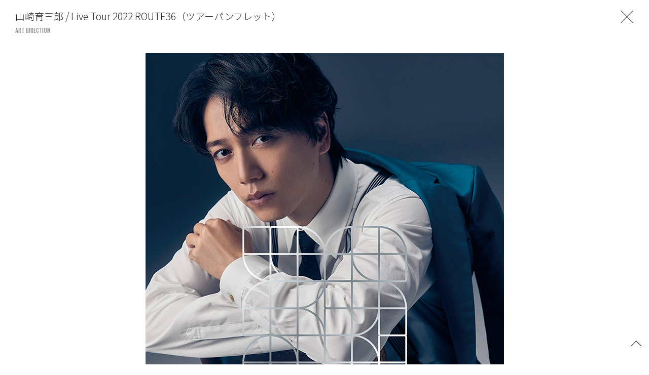

--- FILE ---
content_type: text/html; charset=UTF-8
request_url: https://www.toshiyuki-suzuki.com/%E5%B1%B1%E5%B4%8E%E8%82%B2%E4%B8%89%E9%83%8E-live-tour-2022-route36%EF%BC%88%E3%83%84%E3%82%A2%E3%83%BC%E3%83%8F%E3%82%9A%E3%83%B3%E3%83%95%E3%83%AC%E3%83%83%E3%83%88%EF%BC%89/
body_size: 8963
content:
<!DOCTYPE html>
<html lang="ja">
<head prefix="og: http://ogp.me/ns# fb: http://ogp.me/ns/fb# article: http://ogp.me/ns/article#">
  <meta charset="UTF-8">
<!-- prepend_head -->
  <meta name="viewport" content="width=device-width">
  <!--[if IE]><meta http-equiv="X-UA-Compatible" content="IE=edge"><![endif]-->
  <meta name="description" content="Art director, Film director">
  <meta property="og:site_name" content="山崎育三郎 / Live Tour 2022 ROUTE36（ツアーパンフレット） | SUZUKI TOSHIYUKI">
  <meta property="og:title" content="山崎育三郎 / Live Tour 2022 ROUTE36（ツアーパンフレット） | SUZUKI TOSHIYUKI">
  <meta property="og:description" content="Art director, Film director">
  <meta property="og:type" content="article">
  <meta property="og:image" content="https://www.toshiyuki-suzuki.com/cms/wp-content/uploads/2022/04/yamazaki_36_tmb.jpg">
  <meta property="og:url" content="https://www.toshiyuki-suzuki.com/%e5%b1%b1%e5%b4%8e%e8%82%b2%e4%b8%89%e9%83%8e-live-tour-2022-route36%ef%bc%88%e3%83%84%e3%82%a2%e3%83%bc%e3%83%8f%e3%82%9a%e3%83%b3%e3%83%95%e3%83%ac%e3%83%83%e3%83%88%ef%bc%89/">
  <meta name="twitter:app:country" content="JP">
  <meta name="twitter:title" content="山崎育三郎 / Live Tour 2022 ROUTE36（ツアーパンフレット） | SUZUKI TOSHIYUKI">
  <meta name="twitter:description" content="Art director, Film director">
  <meta name="twitter:card" content="summary_large_image">
  <meta name="twitter:image" content="https://www.toshiyuki-suzuki.com/cms/wp-content/uploads/2022/04/yamazaki_36_tmb.jpg">
  <meta name="twitter:url" content="https://www.toshiyuki-suzuki.com/%e5%b1%b1%e5%b4%8e%e8%82%b2%e4%b8%89%e9%83%8e-live-tour-2022-route36%ef%bc%88%e3%83%84%e3%82%a2%e3%83%bc%e3%83%8f%e3%82%9a%e3%83%b3%e3%83%95%e3%83%ac%e3%83%83%e3%83%88%ef%bc%89/">
  <meta name="apple-mobile-web-app-status-bar-style" content="black-translucent">
  <meta name="apple-mobile-web-app-capable" content="no">
  <meta name="mobile-web-app-capable" content="no">
  <link rel="canonical" href="https://www.toshiyuki-suzuki.com">
  <meta name="theme-color" content="#ffffff">

  <link rel="preconnect" href="https://fonts.gstatic.com">
  <link href="https://fonts.googleapis.com/css2?family=Noto+Sans+JP:wght@300&family=Oswald:wght@500&display=block" rel="stylesheet">
  <link rel="stylesheet" href="https://cdn.jsdelivr.net/npm/yakuhanjp@3.4.1/dist/css/yakuhanjp-noto.min.css">
  <link rel="stylesheet" href="https://www.toshiyuki-suzuki.com/cms/wp-content/themes/toshiyuki-suzuki_v1.0.0/assets/css/vender/perfect-scrollbar.css">
  <link rel="stylesheet" href="https://www.toshiyuki-suzuki.com/cms/wp-content/themes/toshiyuki-suzuki_v1.0.0/assets/css/common.css?2026015">
  <link rel="stylesheet" href="https://www.toshiyuki-suzuki.com/cms/wp-content/themes/toshiyuki-suzuki_v1.0.0/assets/css/top.css?2026015">
<!-- append_head -->
<script type="text/javascript">
  var _gaq = _gaq || [];
  _gaq.push(['_setAccount', 'UA-29100126-1']);
  _gaq.push(['_trackPageview']);

  (function() {
    var ga = document.createElement('script'); ga.type = 'text/javascript'; ga.async = true;
    ga.src = ('https:' == document.location.protocol ? 'https://ssl' : 'http://www') + '.google-analytics.com/ga.js';
    var s = document.getElementsByTagName('script')[0]; s.parentNode.insertBefore(ga, s);
  })();
</script>

  <link rel="shortcut icon" href="/favicon.ico">
<title>山崎育三郎 / Live Tour 2022 ROUTE36（ツアーパンフレット） | SUZUKI TOSHIYUKI</title>
<meta name='robots' content='max-image-preview:large' />
<link rel='stylesheet' id='wp-block-library-css'  href='https://www.toshiyuki-suzuki.com/cms/wp-includes/css/dist/block-library/style.min.css?ver=5.8.1' type='text/css' media='all' />
</head>
<body>
<!-- prepend_body -->


<div class="l-container" id="container" data-page="post">

<header class="l-header" id="header">
  <div class="l-header__bar">
    <h1 class="l-header__logo">
      <a href="/">
        TOSHIYUKI SUZUKI<br>
        UNITED LOUNGE TOKYO
      </a>
    </h1>
    <button class="l-hamburger is-sp" id="js-nav-btn" aria-label="navigation toggle button">
      <span></span>
      <span></span>
      <span></span>
    </button>
  </div>
  <div class="l-menu">
    <div class="l-menu__inner">
      <div class="l-menu__wrap">
        <nav class="l-menu__nav" id="main-menu">
<div class="l-menu__category">
  <ul class="l-menu__list">
    <li class="l-menu__list-item">
      <a href="/category/film-direction/">FILM DIRECTION</a>
    </li>
    <li class="l-menu__list-item">
      <a href="/category/art-direction/">ART DIRECTION</a>
    </li>
  </ul>
</div>
          <ul class="l-menu__list">
            <li class="l-menu__list-item"><a href="/showreel/">SHOWREEL</a></li>
            <li class="l-menu__list-item"><a href="/profile/">PROFILE</a></li>
            <li class="l-menu__list-item"><a href="mailto:mail@united-lounge.com">CONTACT</a></li>
          </ul>
          <div class="l-menu__sub is-pc">
            art direction<br>
            united lounge tokyo<br>
            tel. 03-5766-5186<br>
            <a href="mailto:suzuki@united-lounge.com">suzuki@united-lounge.com</a><br>
            <a href="http://www.united-lounge.com" target="_blank">www.united-lounge.com</a><br>
            film direction<br>
            UM<br>
            Mg / Akane Iwaya<br>
            <a href="mailto:iwaya@um-tokyo.com">iwaya@um-tokyo.com</a><br>
            tel. 03-6805-0989<br>
            <a href="http://www.um-tokyo.com" target="_blank">www.um-tokyo.com</a>
          </div>
        </nav>
      </div>
    </div>
  </div>
</header>

  <main class="l-main l-in l-sp-inner">


<main class="l-main">
  <div class="p-modal l-sp-inner" data-date="2022.04.18">
    <div class="m-works" id="worksModal">
      <div class="m-works__bg"></div>

      <div class="m-works__head">
        <p class="m-works__head-ttl">山崎育三郎 / Live Tour 2022 ROUTE36（ツアーパンフレット）</p>
        <p class="m-works__head-category"> <span data-termid="8">ART DIRECTION</span>        </p>      </div>

      <div class="m-works__head m-works__head--dummy">
        <p class="m-works__head-ttl">山崎育三郎 / Live Tour 2022 ROUTE36（ツアーパンフレット）</p>
        <p class="m-works__head-category"> <span data-termid="8">ART DIRECTION</span>        </p>      </div>

      <div class="m-works__contents">
        <div class="m-works__inner">
          <div class="p-project">
            <ul class="p-project__list">
<li class="p-project__list-item js-scroll">
  <figure><img src="https://www.toshiyuki-suzuki.com/cms/wp-content/uploads/2022/04/yamazaki_36.jpg" alt="">
  </figure>
</li>
            </ul>
            <div class="p-project__credit">
<p>Photographer：Michito Goto（UM）<br />
​Stylist：Keita Ogo<br />
​Hair &amp; make-up：Miho Matsubara（Nestation）<br />
Editor：Akane Domae（BARFOUT!）, Melanie Tada（BARFOUT!）</p>
<p>Art Direction : Toshiyuki Suzuki（united lounge tokyo）<br />
​Graphic Design : Jun Hirota（united lounge tokyo）</p>
            </div>
          </div>
        </div>
      </div>
      <div class="m-works__pageup" role="button">
        <span></span>
      </div>
      <div class="m-works__close js-modal-close" role="button">
        <span></span>
        <a href="/"></a>
      </div>
    </div>
  </div>
</main>


  </main>

  <footer class="l-footer">
    <div class="l-footer__inner">
      <div class="l-footer__pageup is-sp">
        <a href="#container"></a>
      </div>
    </div>
  </footer>

</div><!-- l-container -->

<script src="//instant.page/5.1.0" type="module" integrity="sha384-by67kQnR+pyfy8yWP4kPO12fHKRLHZPfEsiSXR8u2IKcTdxD805MGUXBzVPnkLHw"></script>
<script src="https://www.toshiyuki-suzuki.com/cms/wp-content/themes/toshiyuki-suzuki_v1.0.0/assets/js/vender/jquery-3.4.1.min.js"></script>
<script src="https://www.toshiyuki-suzuki.com/cms/wp-content/themes/toshiyuki-suzuki_v1.0.0/assets/js/vender/jquery.easing.1.3.js"></script>
<script src="https://www.toshiyuki-suzuki.com/cms/wp-content/themes/toshiyuki-suzuki_v1.0.0/assets/js/vender/intersection-observer.js"></script>
<script src="https://www.toshiyuki-suzuki.com/cms/wp-content/themes/toshiyuki-suzuki_v1.0.0/assets/js/vender/js-random-module.js"></script>
<script src="https://www.toshiyuki-suzuki.com/cms/wp-content/themes/toshiyuki-suzuki_v1.0.0/assets/js/vender/perfect-scrollbar.min.js"></script>
<script src="https://www.toshiyuki-suzuki.com/cms/wp-content/themes/toshiyuki-suzuki_v1.0.0/assets/js/vender/imagesloaded.pkgd.min.js"></script>
<script src="https://www.toshiyuki-suzuki.com/cms/wp-content/themes/toshiyuki-suzuki_v1.0.0/assets/js/common.js"></script>
<script src="https://www.toshiyuki-suzuki.com/cms/wp-content/themes/toshiyuki-suzuki_v1.0.0/assets/js/modal.js?2026015"></script>
<!-- append_body -->
</body>
</html>


--- FILE ---
content_type: text/css
request_url: https://www.toshiyuki-suzuki.com/cms/wp-content/themes/toshiyuki-suzuki_v1.0.0/assets/css/common.css?2026015
body_size: 18974
content:
@charset "UTF-8";
/*!
  Reset Stylesheet
  Author: yama-dev - https://github.com/yama-dev
  */
html, body, div, span, object, iframe, embed, main,
h1, h2, h3, h4, h5, h6, p, blockquote, pre,
abbr, address, cite, code,
del, dfn, em, img, ins, kbd, q, samp,
small, strong, sub, sup, var,
b, u, i,
dl, dt, dd, ol, ul, li,
fieldset, form, label, legend,
table, caption, tbody, tfoot, thead, tr, th, td,
article, aside, canvas, details, figcaption, figure,
footer, header, hgroup, menu, nav, section, summary,
time, mark, audio, video, source {
  vertical-align: middle;
  -webkit-box-sizing: border-box;
  box-sizing: border-box;
  margin: 0;
  outline: 0;
  border: 0;
  background: transparent;
  padding: 0;
  font-size: 100%;
}

article, aside, details, figcaption, figure, footer, header, hgroup, menu, nav, section {
  display: block;
}

blockquote, q {
  quotes: none;
}

blockquote:before, blockquote:after,
q:before, q:after {
  content: '';
  content: none;
}

a {
  vertical-align: baseline;
  margin: 0;
  background: transparent;
  padding: 0;
  font-size: 100%;
}

ins {
  background-color: #ff9;
  color: #000;
  text-decoration: none;
}

mark {
  background-color: #ff9;
  color: #000;
  font-style: italic;
  font-weight: bold;
}

del {
  text-decoration: line-through;
}

abbr[title], dfn[title] {
  cursor: help;
  border-bottom: 1px dotted;
}

table {
  border-collapse: collapse;
  border-spacing: 0;
}

hr {
  display: block;
  margin: 1em 0;
  border: 0;
  border-top: 1px solid #cccccc;
  padding: 0;
  height: 1px;
}

ol, ul {
  list-style: none;
}

button, input, select, textarea, datalist {
  vertical-align: middle;
  background-color: transparent;
  min-height: 1.5em;
}

input[type="submit"], input[type="reset"] {
  cursor: pointer;
}

input:-webkit-autofill {
  -webkit-box-shadow: 0 0 0px 1000px transparent inset;
}

a[href^='tel'] {
  display: inline-block;
  color: inherit;
}

.clearfix:after {
  display: block;
  clear: both;
  visibility: hidden;
  height: 0;
  content: '.';
}

.swiper-container {
  position: relative;
  padding: 0;
  overflow: hidden;
}

.swiper-container.swiper-container-autoheight {
  height: auto;
}

.swiper-wrapper {
  display: -webkit-box;
  display: -ms-flexbox;
  display: flex;
  position: relative;
  -webkit-box-pack: start;
  -ms-flex-pack: start;
  justify-content: flex-start;
  z-index: 1;
  -webkit-transition-property: -webkit-transform;
  transition-property: -webkit-transform;
  transition-property: transform;
  transition-property: transform, -webkit-transform;
  -webkit-box-sizing: content-box;
  box-sizing: content-box;
  padding: 0;
  width: 100%;
  height: 100%;
}

.swiper-container-vertical .swiper-wrapper {
  -webkit-box-orient: vertical;
  -webkit-box-direction: normal;
  -ms-flex-direction: column;
  flex-direction: column;
}

.swiper-container-autoheight .swiper-wrapper {
  -webkit-box-align: start;
  -ms-flex-align: start;
  align-items: flex-start;
  -webkit-transition-property: height, -webkit-transform;
  transition-property: height, -webkit-transform;
  transition-property: transform, height;
  transition-property: transform, height, -webkit-transform;
}

.swiper-slide {
  position: relative;
  -ms-flex-negative: 0;
  flex-shrink: 0;
  width: 100%;
  height: 100%;
}

.swiper-container-autoheight .swiper-slide {
  height: auto;
}

/*!
  Styles
  */
img {
  display: block;
  vertical-align: middle;
  max-width: 100%;
}

* {
  -webkit-tap-highlight-color: transparent;
}

body,
button,
input,
select,
textarea,
datalist {
  -webkit-text-size-adjust: 100%;
  -moz-text-size-adjust: 100%;
  -ms-text-size-adjust: 100%;
  text-size-adjust: 100%;
  -webkit-font-smoothing: antialiased;
  -moz-osx-font-smoothing: grayscale;
  word-wrap: break-word;
  color: #252525;
  font-weight: 300;
  font-size: 14px;
  line-height: 1.3;
  font-family: "Noto Sans JP", -apple-system, BlinkMacSystemFont, "Helvetica Neue", "游ゴシック", YuGothic, "ヒラギノ角ゴ ProN W3", Hiragino Kaku Gothic ProN, Arial, "メイリオ", Meiryo, sans-serif;
}

body.is-menu-open {
  overflow: hidden;
}

body.is-modal-open {
  overflow: hidden;
}

main {
  display: block;
}

a {
  color: #252525;
  text-decoration: none;
}

a:hover {
  text-decoration: underline;
}

.l-container {
  position: relative;
  overflow: hidden;
}

/*============================
main
============================*/

/*============================
header
============================*/

.l-header a {
  text-decoration: none;
}

.l-header__logo {
  position: relative;
  padding: 20px 0 0 4%;
  font-weight: 500;
  font-size: 32px;
  font-size: clamp(20px, 8.4vw, 31.5px);
  line-height: 1;
  font-family: "Oswald", sans-serif;
  letter-spacing: -0.01em;
  white-space: nowrap;
}

.l-menu {
  font-weight: 500;
  font-size: 31.5px;
  font-family: "Oswald", sans-serif;
}

.l-menu__inner {
  position: relative;
}

.l-menu__category:last-of-type {
  margin-bottom: 17px;
}

.l-menu__category-head {
  color: rgba(37, 37, 37, 0.5);
}

.l-menu__category-head a {
  display: inline-block;
  position: relative;
  color: rgba(37, 37, 37, 0.5);
}

.l-menu__category-head a::after {
  position: absolute;
  top: 45%;
  left: 0;
  -webkit-transition: width 0.2s;
  transition: width 0.2s;
  background-color: rgba(37, 37, 37, 0.5);
  width: 0;
  height: 3px;
  content: "";
}

.l-menu__category-head.is-current a::after {
  width: 100%;
}

.l-menu__list-item a {
  display: inline-block;
  position: relative;
  padding: 0 1px;
}

.l-menu__list-item a::after {
  position: absolute;
  top: 45%;
  left: 0;
  -webkit-transition: width 0.2s;
  transition: width 0.2s;
  background-color: #252525;
  width: 0;
  height: 3px;
  content: "";
}

.l-menu__list-item.is-current a::after {
  width: 100%;
}

.l-menu__sub {
  margin-top: 9px;
  color: #595757;
  font-size: 25px;
  line-height: 1.1;
  letter-spacing: 0.01em;
}

.l-menu__sub a {
  color: #595757;
}

.l-menu__sub a:hover {
  opacity: 0.5;
}

.l-hamburger {
  position: absolute;
  top: 12px;
  right: 4%;
  -webkit-appearance: none;
  -moz-appearance: none;
  appearance: none;
  cursor: pointer;
  -webkit-box-sizing: border-box;
  box-sizing: border-box;
  outline: none;
  -webkit-box-shadow: none;
  box-shadow: none;
  border: none;
  border-radius: 0;
  padding: 0;
  width: 26px;
  height: 44px;
}

.l-hamburger span {
  display: block;
  position: absolute;
  left: 50%;
  margin-left: -13px;
  background-color: #252525;
  width: 100%;
  height: 3px;
}

.l-hamburger span:nth-of-type(1) {
  top: 13px;
  -webkit-transition: 0.5s;
  transition: 0.5s;
  -webkit-transition: top 0.25s 0.25s, -webkit-transform 0.25s;
  transition: top 0.25s 0.25s, -webkit-transform 0.25s;
  transition: top 0.25s 0.25s, transform 0.25s;
  transition: top 0.25s 0.25s, transform 0.25s, -webkit-transform 0.25s;
}

body.is-menu-open .l-hamburger span:nth-of-type(1) {
  top: 23px;
  -webkit-transform: rotate(45deg);
  transform: rotate(45deg);
  -webkit-transition: top 0.25s, -webkit-transform 0.25s 0.25s;
  transition: top 0.25s, -webkit-transform 0.25s 0.25s;
  transition: top 0.25s, transform 0.25s 0.25s;
  transition: top 0.25s, transform 0.25s 0.25s, -webkit-transform 0.25s 0.25s;
}

.l-hamburger span:nth-of-type(2) {
  top: 23px;
  -webkit-transition: opacity 0.05s 0.24s;
  transition: opacity 0.05s 0.24s;
}

body.is-menu-open .l-hamburger span:nth-of-type(2) {
  opacity: 0;
  -webkit-transition: opacity 0.05s 0.25s;
  transition: opacity 0.05s 0.25s;
}

.l-hamburger span:nth-of-type(3) {
  top: 33px;
  -webkit-transition: top 0.25s 0.25s, -webkit-transform 0.25s;
  transition: top 0.25s 0.25s, -webkit-transform 0.25s;
  transition: top 0.25s 0.25s, transform 0.25s;
  transition: top 0.25s 0.25s, transform 0.25s, -webkit-transform 0.25s;
}

body.is-menu-open .l-hamburger span:nth-of-type(3) {
  top: 23px;
  -webkit-transform: rotate(-45deg);
  transform: rotate(-45deg);
  -webkit-transition: top 0.25s, -webkit-transform 0.25s 0.25s;
  transition: top 0.25s, -webkit-transform 0.25s 0.25s;
  transition: top 0.25s, transform 0.25s 0.25s;
  transition: top 0.25s, transform 0.25s 0.25s, -webkit-transform 0.25s 0.25s;
}

/*============================
footer
============================*/

.l-footer__inner {
  padding-bottom: 37px;
}

.l-footer__pageup {
  margin: 0 auto;
  width: 38px;
  height: 26px;
}

.l-footer__pageup a {
  display: block;
  position: relative;
  width: 100%;
  height: 100%;
}

.l-footer__pageup a::before {
  position: absolute;
  top: 7px;
  left: 9px;
  -webkit-transform: rotate(-45deg);
  transform: rotate(-45deg);
  -webkit-transform-origin: right center;
  transform-origin: right center;
  -webkit-transition: 0.2s;
  transition: 0.2s;
  border-top: 1px solid #252525;
  border-right: 1px solid #252525;
  width: 14px;
  height: 14px;
  content: "";
}

.l-footer__copy {
  margin-top: 15px;
  color: rgba(255, 255, 255, 0.8);
  font-weight: 500;
  font-size: 9px;
  font-family: "Oswald", sans-serif;
  letter-spacing: 0.15em;
}

/*============================
in
============================*/
.l-in {
  opacity: 0;
}

.is-ready .l-in {
  opacity: 1;
  -webkit-transition: opacity 0.5s;
  transition: opacity 0.5s;
}

.l-in__ttl {
  opacity: 0.5;
  font-weight: 500;
  font-size: 26px;
  line-height: 1.15;
  font-family: "Oswald", sans-serif;
}

.m-works {
  position: fixed;
  top: 0;
  bottom: 0;
  left: 0;
  z-index: 60;
  -webkit-transition: opacity 0.05s, visibility 0.05s;
  transition: opacity 0.05s, visibility 0.05s;
  -webkit-transition-delay: .45s;
  transition-delay: .45s;
  width: 100%;
  overflow-y: auto;
}

[data-page="top"] .m-works {
  visibility: hidden;
  opacity: 0;
}

body.is-modal-open .m-works {
  visibility: visible;
  opacity: 1;
  -webkit-transition-delay: 0s;
  transition-delay: 0s;
  -webkit-transition-duration: 0s;
  transition-duration: 0s;
}

.m-works__bg {
  position: fixed;
  top: 0;
  left: 0;
  background-color: #ffffff;
  width: 100%;
  height: 100%;
}

[data-page="top"] .m-works__bg {
  -webkit-transform: scaleY(0) skewY(40deg);
  transform: scaleY(0) skewY(40deg);
  -webkit-transform-origin: top right;
  transform-origin: top right;
  -webkit-transition: -webkit-transform 0.5s;
  transition: -webkit-transform 0.5s;
  transition: transform 0.5s;
  transition: transform 0.5s, -webkit-transform 0.5s;
}

body.is-modal-open .m-works__bg {
  -webkit-transform: scaleY(1) skewY(0);
  transform: scaleY(1) skewY(0);
  -webkit-transform-origin: bottom left;
  transform-origin: bottom left;
  -webkit-transition: -webkit-transform 0.5s;
  transition: -webkit-transform 0.5s;
  transition: transform 0.5s;
  transition: transform 0.5s, -webkit-transform 0.5s;
}

.m-works__head {
  position: fixed;
  top: 0;
  left: 0;
  z-index: 1;
  -webkit-transition: 0.5s;
  transition: 0.5s;
  background-color: rgba(255, 255, 255, 0.9);
  padding: 24px 54px 15px 15px;
  width: 100%;
}

[data-page="top"] .m-works__head {
  -webkit-transform: translateY(5px);
  transform: translateY(5px);
  opacity: 0;
}

body.is-modal-open .m-works__head {
  -webkit-transform: translateY(0);
  transform: translateY(0);
  opacity: 1;
  -webkit-transition-delay: 0.4s;
  transition-delay: 0.4s;
}

.m-works__head--dummy {
  position: relative;
  opacity: 0 !important;
}

.m-works__head-ttl {
  font-size: 15px;
  line-height: 1.33;
}

.m-works__head-category {
  opacity: 0.5;
  margin-top: 8px;
  font-weight: 500;
  font-size: 11px;
  line-height: 1.45;
  font-family: "Oswald", sans-serif;
}

.m-works__contents {
  position: relative;
  padding: 17px 15px 86px;
}

.m-works__inner {
  -webkit-transition: 0.5s;
  transition: 0.5s;
}

[data-page="top"] .m-works__inner {
  -webkit-transform: translateY(5px);
  transform: translateY(5px);
  opacity: 0;
  opacity: 0;
}

body.is-modal-open .m-works__inner {
  -webkit-transform: translateY(0);
  transform: translateY(0);
  opacity: 1;
  -webkit-transition-delay: 0.4s;
  transition-delay: 0.4s;
}

.m-works__pageup {
  position: fixed;
  right: 6px;
  bottom: 30px;
  -webkit-transition: 0.3s;
  transition: 0.3s;
  cursor: pointer;
  width: 38px;
  height: 26px;
}

.m-works__pageup span {
  display: block;
  position: relative;
  -webkit-transition: 0.3s;
  transition: 0.3s;
  width: 100%;
  height: 100%;
}

.m-works__pageup span::before {
  position: absolute;
  top: 7px;
  left: 9px;
  -webkit-transform: rotate(-45deg);
  transform: rotate(-45deg);
  -webkit-transform-origin: right center;
  transform-origin: right center;
  -webkit-transition: 0.2s;
  transition: 0.2s;
  border-top: 1px solid #252525;
  border-right: 1px solid #252525;
  width: 14px;
  height: 14px;
  content: "";
}

.m-works__close {
  display: -webkit-box;
  display: -ms-flexbox;
  display: flex;
  position: fixed;
  top: 20px;
  right: 10px;
  -webkit-box-pack: center;
  -ms-flex-pack: center;
  justify-content: center;
  -webkit-box-align: center;
  -ms-flex-align: center;
  align-items: center;
  z-index: 1;
  cursor: pointer;
  width: 34px;
  height: 34px;
}

[data-page="top"] .m-works__close {
  opacity: 0;
  -webkit-transition: opacity 0s 0s;
  transition: opacity 0s 0s;
  -webkit-transition: opacity .5s;
  transition: opacity .5s;
}

body.is-modal-open .m-works__close {
  opacity: 1;
  -webkit-transition: opacity .3s .4s;
  transition: opacity .3s .4s;
}

.m-works__close span {
  display: block;
  position: relative;
  -webkit-transition: 0.3s;
  transition: 0.3s;
  width: 26px;
  height: 26px;
}

.m-works__close span::before, .m-works__close span::after {
  position: absolute;
  top: 50%;
  left: 50%;
  margin-top: -16px;
  background-color: #231815;
  width: 1px;
  height: 34px;
  content: "";
}

.m-works__close span::before {
  -webkit-transform: rotate(45deg);
  transform: rotate(45deg);
}

.m-works__close span::after {
  -webkit-transform: rotate(-45deg);
  transform: rotate(-45deg);
}

.m-works__close a {
  display: block;
  position: absolute;
  top: 0;
  left: 0;
  width: 100%;
  height: 100%;
}

[data-page="top"] .m-works__close a {
  display: none;
}

.m-works__loading {
  position: fixed;
  top: 0;
  left: -20px;
  opacity: 0;
  z-index: 40;
  -webkit-transition: opacity .2s;
  transition: opacity .2s;
  width: 100%;
  height: 100%;
  pointer-events: none;
}

.m-works__loading.is-show {
  opacity: 1;
  pointer-events: auto;
}

.m-works__loading-circle {
  position: absolute;
  right: 5px;
  bottom: 15px;
}

.c-note-indent > li {
  padding-left: 1.1em;
  text-indent: -1.1em;
}

.c-loading {
  position: relative;
  margin: 0 auto 0;
  width: 38px;
  height: 38px;
  pointer-events: none;
}

.c-loading::before {
  position: absolute;
  top: 0;
  left: 0;
  -webkit-animation: spin 1s linear infinite;
  animation: spin 1s linear infinite;
  -webkit-box-sizing: border-box;
  box-sizing: border-box;
  border: 3px solid rgba(37, 37, 37, 0.1);
  border-right-color: rgba(37, 37, 37, 0.2);
  border-radius: 50%;
  width: 100%;
  height: 100%;
  pointer-events: none;
  content: "";
}

.c-loading.-white::before {
  border-color: rgba(37, 37, 37, 0.7);
  border-right-color: rgba(37, 37, 37, 0.1);
}

@-webkit-keyframes spin {
  0% {
    -webkit-transform: rotate(0deg);
    transform: rotate(0deg);
  }
  100% {
    -webkit-transform: rotate(360deg);
    transform: rotate(360deg);
  }
}

@keyframes spin {
  0% {
    -webkit-transform: rotate(0deg);
    transform: rotate(0deg);
  }
  100% {
    -webkit-transform: rotate(360deg);
    transform: rotate(360deg);
  }
}

@media not all and (max-width: 767px){
  .is-pc {
    display: block;
  }
  .is-sp {
    display: none;
  }
  .l-main {
    margin-left: 330px;
    padding: 13px 10px 0 0;
    min-height: 95vh;
  }
  .l-header {
    position: fixed;
    top: 0;
    bottom: 0;
    left: 0;
    z-index: 50;
    padding: 5px 10px 0 19px;
    width: 330px;
    height: 100%;
    overflow: hidden;
  }
  .l-header__logo {
    padding: 14px 0 8px 0;
    font-size: 33.6px;
    letter-spacing: -0.02em;
  }
  .l-menu {
    position: relative;
    height: calc(100vh - 55px);
    font-size: 33.6px;
    line-height: 1.02;
    letter-spacing: -0.02em;
  }
  .l-menu .ps__rail-y {
    opacity: 0 !important;
  }
  .l-menu__inner {
    padding-bottom: 87px;
    min-height: 100%;
  }
  .l-menu__category:last-of-type {
    margin-bottom: 16px;
  }
  .l-menu__category-head a:hover::after {
    width: 100%;
  }
  .l-menu__list-item a:hover::after {
    width: 100%;
  }
  .l-footer {
    margin-left: 330px;
  }
  .l-footer__inner {
    padding-bottom: 40px;
  }
  .l-footer__copy {
    margin-top: 33px;
    font-size: 11px;
    letter-spacing: 0.17em;
  }
  .l-in {
    padding: 17px 19px 0;
  }
  .m-works__head {
    padding: 19px 74px 10px 30px;
  }
  .m-works__head-ttl {
    font-size: 19px;
    line-height: 1.37;
  }
  .m-works__head-category {
    margin-top: 7px;
  }
  .m-works__contents {
    padding: 27px 30px 46px;
  }
  .m-works__pageup:hover span {
    -webkit-transform: translateY(-5px);
    transform: translateY(-5px);
  }
  .m-works__close {
    top: 15px;
    right: 27px;
  }
  .m-works__close:hover span {
    -webkit-transform: rotate(180deg);
    transform: rotate(180deg);
  }
  .m-works__loading-circle {
    right: auto;
    left: 300px;
  }
}

@media screen and (max-width: 767px){
  .is-pc {
    display: none;
  }
  .is-sp {
    display: block;
  }
  .l-container {
    display: -webkit-box;
    display: -ms-flexbox;
    display: flex;
    -webkit-box-orient: vertical;
    -webkit-box-direction: normal;
    -ms-flex-direction: column;
    flex-direction: column;
    padding-top: 100px;
    min-height: 100vh;
  }
  .l-sp-inner {
    margin: 0 auto;
    width: 92%;
  }
  .l-main {
    -webkit-box-flex: 1;
    -ms-flex: 1 0 auto;
    flex: 1 0 auto;
  }
  .l-header__bar {
    position: fixed;
    top: 0;
    left: 0;
    z-index: 50;
    background-color: #ffffff;
    width: 100%;
    height: 100px;
  }
  .l-header__logo {
    -webkit-transform: translateY(0);
    transform: translateY(0);
  }
  .l-menu {
    position: fixed;
    top: 0;
    bottom: 0;
    left: 0;
    -webkit-transform: translate3d(101%, 0, 0);
    transform: translate3d(101%, 0, 0);
    z-index: 49;
    width: 100%;
    overflow-y: auto;
    line-height: 1.08;
    letter-spacing: -0.01em;
  }
  .sp .l-menu {
    -webkit-transition: -webkit-transform 0.3s cubic-bezier(0.24, 0.72, 0.54, 0.89);
    transition: -webkit-transform 0.3s cubic-bezier(0.24, 0.72, 0.54, 0.89);
    transition: transform 0.3s cubic-bezier(0.24, 0.72, 0.54, 0.89);
    transition: transform 0.3s cubic-bezier(0.24, 0.72, 0.54, 0.89), -webkit-transform 0.3s cubic-bezier(0.24, 0.72, 0.54, 0.89);
  }
  body.is-menu-open .l-menu {
    -webkit-transform: translate3d(0, 0, 0);
    transform: translate3d(0, 0, 0);
  }
  .l-menu__inner {
    background-color: #ffffff;
    padding: 105px 4% 78px;
    min-height: 100%;
  }
  .l-footer {
    position: relative;
    -ms-flex-negative: 0;
    flex-shrink: 0;
  }
  .c-loading {
    width: 35px;
    height: 35px;
  }
}
